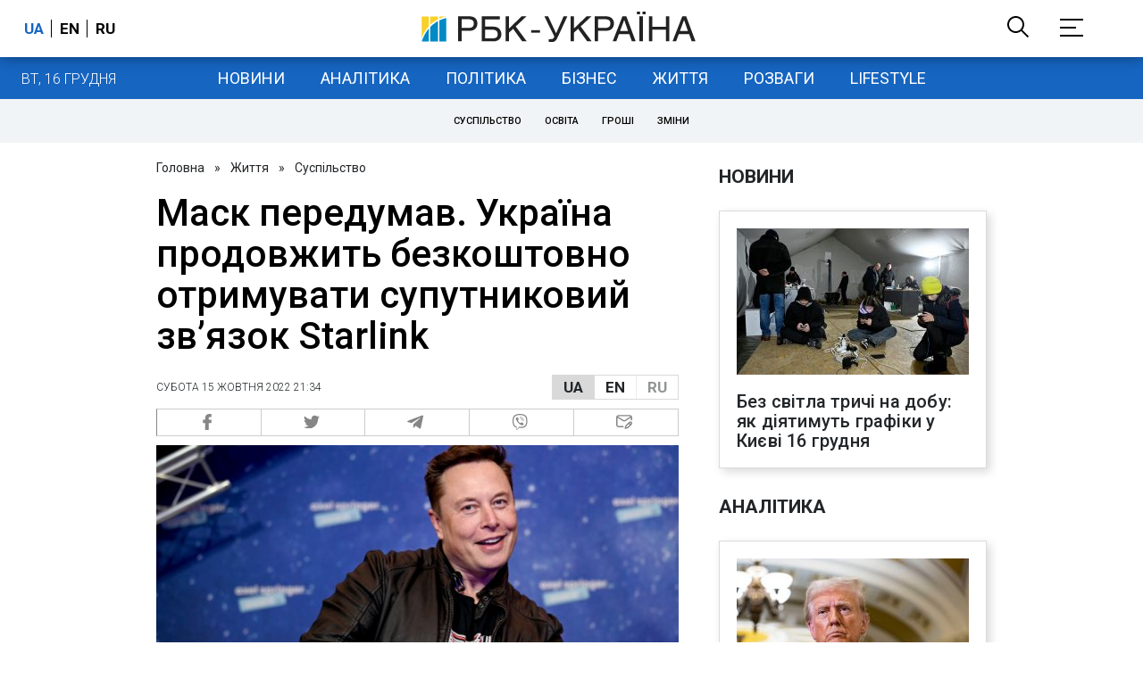

--- FILE ---
content_type: application/javascript; charset=utf-8
request_url: https://fundingchoicesmessages.google.com/f/AGSKWxVknoZ6t7op-EWRWbST4K6yGRbg6zrRXEFLyxBTvVWIc3P8G7jWhjVFCx-ZS8isqQRGc3qG-YSshMnh75JxSCnkm57IIJYjqaFeAe3Yc5sD94Aq9AOicsYjZv7X7NJYIMMrKf3J4fFn2BwV-JskcUS5VDot25CntLd2akiSWRvN1flz_zAhtJgebA==/_/marfeel_sw./adbtr._486x60_/zxy?/kads-ajax.
body_size: -1291
content:
window['c1370d8c-a3a5-4d0a-bc63-2fbf3324a9a6'] = true;

--- FILE ---
content_type: application/javascript
request_url: https://cdn.membrana.media/pub_scripts/common/load-styles.js?css_url=https://cdn.membrana.media/pub_styles/demo/rbc.css
body_size: 147
content:
(function() {
    function getUrlParam(k) {
        var p;
        try {
            var s = document.currentScript.src;
            var u = new URL(s);
            var ps = new URLSearchParams(u.search);
            p = ps.get(k);
        } catch (e) {}
        return p;
    }

    var encodedCssText = getUrlParam('css_text');

    var cssUrlPath = getUrlParam('css_url');

    if (encodedCssText) {
        try {
            var cssText = window.atob(encodedCssText);
            var $$s = document.createElement('style');
            $$s.innerHTML = cssText;
            document.head.appendChild($$s);
        } catch (e) {}
    }

    if (cssUrlPath) {
        try {
            var linkTag = document.createElement('link');
            linkTag.rel = 'stylesheet';
            linkTag.href = cssUrlPath;
            document.head.appendChild(linkTag);
        } catch (e) {}
    }
})();


--- FILE ---
content_type: image/svg+xml
request_url: https://www.rbc.ua/static/common/imgs/quote.svg
body_size: 110
content:
<svg xmlns="http://www.w3.org/2000/svg" width="64" height="52.75" viewBox="0 0 64 52.75">
  <metadata><?xpacket begin="﻿" id="W5M0MpCehiHzreSzNTczkc9d"?>
<x:xmpmeta xmlns:x="adobe:ns:meta/" x:xmptk="Adobe XMP Core 5.6-c138 79.159824, 2016/09/14-01:09:01        ">
   <rdf:RDF xmlns:rdf="http://www.w3.org/1999/02/22-rdf-syntax-ns#">
      <rdf:Description rdf:about=""/>
   </rdf:RDF>
</x:xmpmeta>
                                                                                                    
                                                                                                    
                                                                                                    
                                                                                                    
                                                                                                    
                                                                                                    
                                                                                                    
                                                                                                    
                                                                                                    
                                                                                                    
                                                                                                    
                                                                                                    
                                                                                                    
                                                                                                    
                                                                                                    
                                                                                                    
                                                                                                    
                                                                                                    
                                                                                                    
                                                                                                    
                           
<?xpacket end="w"?></metadata>
<defs>
    <style>
      .cls-1 {
        fill: #f8d028;
        fill-rule: evenodd;
      }
    </style>
  </defs>
  <path id="_" data-name="“" class="cls-1" d="M541.213,4584.86q-5.7-4.095-5.7-7.9,0-5.025,5.987-13.7c1.457-2.05,2.185-3.27,2.185-3.65q0-.81-2.023-2.19l-0.809-.48q-2.591-1.95-3.4-1.95-1.213,0-5.623,4.38t-8.617,12.85a36.062,36.062,0,0,0-4.207,16,22.781,22.781,0,0,0,4.288,13.5q4.287,6.03,11.165,6.03a12.015,12.015,0,0,0,8.941-3.56,11.709,11.709,0,0,0,3.52-8.51A12.7,12.7,0,0,0,541.213,4584.86Zm36.045,0q-5.745-4.095-5.744-7.9,0-5.025,6.068-13.7c1.457-2.05,2.185-3.27,2.185-3.65q0-.81-2.023-2.19l-0.809-.48q-2.591-1.95-3.4-1.95-2.833,0-10.64,11.19-7.809,11.175-7.808,22.04a22.782,22.782,0,0,0,4.289,13.5q4.287,6.03,11.165,6.03a12.05,12.05,0,0,0,8.9-3.56,11.642,11.642,0,0,0,3.56-8.51A12.675,12.675,0,0,0,577.258,4584.86Z" transform="translate(-519 -4555)"/>
</svg>
